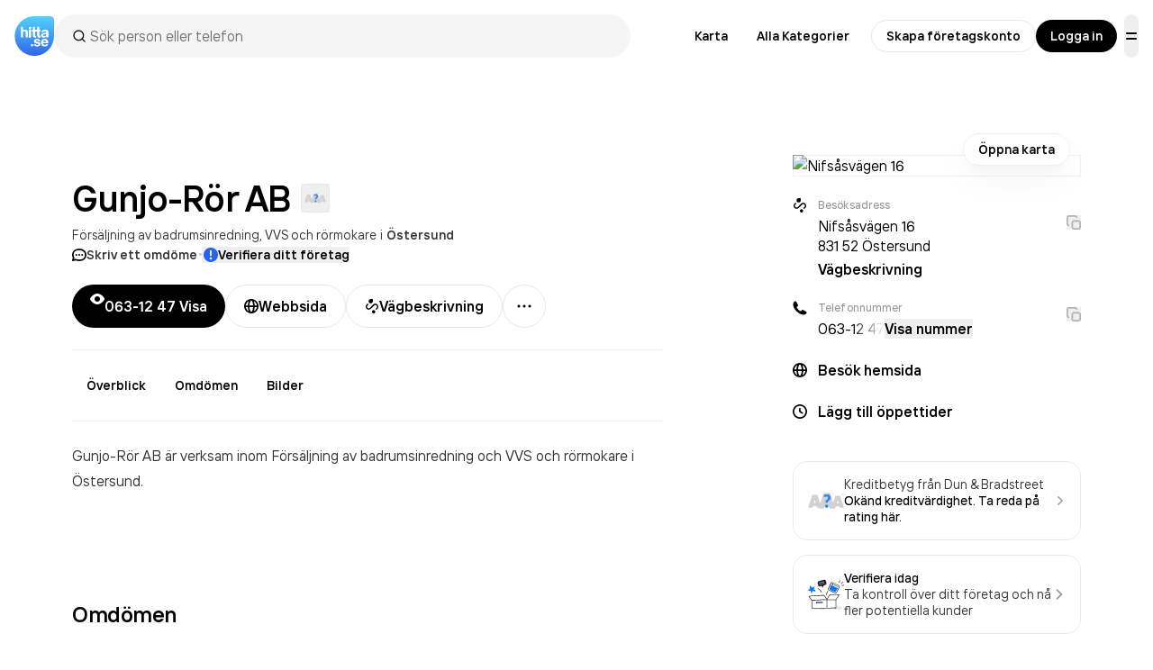

--- FILE ---
content_type: text/html; charset=utf-8
request_url: https://www.google.com/recaptcha/api2/anchor?ar=1&k=6Lfm3bYUAAAAAPoVuCyjoxlL0Vx36y0tEFNOxLJV&co=aHR0cHM6Ly93d3cuaGl0dGEuc2U6NDQz&hl=en&v=WlorfsiGuSC-48iTBOUy9gV8&size=invisible&anchor-ms=20000&execute-ms=30000&cb=rybw51i9tnqv
body_size: 48705
content:
<!DOCTYPE HTML><html dir="ltr" lang="en"><head><meta http-equiv="Content-Type" content="text/html; charset=UTF-8">
<meta http-equiv="X-UA-Compatible" content="IE=edge">
<title>reCAPTCHA</title>
<style type="text/css">
/* cyrillic-ext */
@font-face {
  font-family: 'Roboto';
  font-style: normal;
  font-weight: 400;
  font-stretch: 100%;
  src: url(//fonts.gstatic.com/s/roboto/v48/KFO7CnqEu92Fr1ME7kSn66aGLdTylUAMa3GUBHMdazTgWw.woff2) format('woff2');
  unicode-range: U+0460-052F, U+1C80-1C8A, U+20B4, U+2DE0-2DFF, U+A640-A69F, U+FE2E-FE2F;
}
/* cyrillic */
@font-face {
  font-family: 'Roboto';
  font-style: normal;
  font-weight: 400;
  font-stretch: 100%;
  src: url(//fonts.gstatic.com/s/roboto/v48/KFO7CnqEu92Fr1ME7kSn66aGLdTylUAMa3iUBHMdazTgWw.woff2) format('woff2');
  unicode-range: U+0301, U+0400-045F, U+0490-0491, U+04B0-04B1, U+2116;
}
/* greek-ext */
@font-face {
  font-family: 'Roboto';
  font-style: normal;
  font-weight: 400;
  font-stretch: 100%;
  src: url(//fonts.gstatic.com/s/roboto/v48/KFO7CnqEu92Fr1ME7kSn66aGLdTylUAMa3CUBHMdazTgWw.woff2) format('woff2');
  unicode-range: U+1F00-1FFF;
}
/* greek */
@font-face {
  font-family: 'Roboto';
  font-style: normal;
  font-weight: 400;
  font-stretch: 100%;
  src: url(//fonts.gstatic.com/s/roboto/v48/KFO7CnqEu92Fr1ME7kSn66aGLdTylUAMa3-UBHMdazTgWw.woff2) format('woff2');
  unicode-range: U+0370-0377, U+037A-037F, U+0384-038A, U+038C, U+038E-03A1, U+03A3-03FF;
}
/* math */
@font-face {
  font-family: 'Roboto';
  font-style: normal;
  font-weight: 400;
  font-stretch: 100%;
  src: url(//fonts.gstatic.com/s/roboto/v48/KFO7CnqEu92Fr1ME7kSn66aGLdTylUAMawCUBHMdazTgWw.woff2) format('woff2');
  unicode-range: U+0302-0303, U+0305, U+0307-0308, U+0310, U+0312, U+0315, U+031A, U+0326-0327, U+032C, U+032F-0330, U+0332-0333, U+0338, U+033A, U+0346, U+034D, U+0391-03A1, U+03A3-03A9, U+03B1-03C9, U+03D1, U+03D5-03D6, U+03F0-03F1, U+03F4-03F5, U+2016-2017, U+2034-2038, U+203C, U+2040, U+2043, U+2047, U+2050, U+2057, U+205F, U+2070-2071, U+2074-208E, U+2090-209C, U+20D0-20DC, U+20E1, U+20E5-20EF, U+2100-2112, U+2114-2115, U+2117-2121, U+2123-214F, U+2190, U+2192, U+2194-21AE, U+21B0-21E5, U+21F1-21F2, U+21F4-2211, U+2213-2214, U+2216-22FF, U+2308-230B, U+2310, U+2319, U+231C-2321, U+2336-237A, U+237C, U+2395, U+239B-23B7, U+23D0, U+23DC-23E1, U+2474-2475, U+25AF, U+25B3, U+25B7, U+25BD, U+25C1, U+25CA, U+25CC, U+25FB, U+266D-266F, U+27C0-27FF, U+2900-2AFF, U+2B0E-2B11, U+2B30-2B4C, U+2BFE, U+3030, U+FF5B, U+FF5D, U+1D400-1D7FF, U+1EE00-1EEFF;
}
/* symbols */
@font-face {
  font-family: 'Roboto';
  font-style: normal;
  font-weight: 400;
  font-stretch: 100%;
  src: url(//fonts.gstatic.com/s/roboto/v48/KFO7CnqEu92Fr1ME7kSn66aGLdTylUAMaxKUBHMdazTgWw.woff2) format('woff2');
  unicode-range: U+0001-000C, U+000E-001F, U+007F-009F, U+20DD-20E0, U+20E2-20E4, U+2150-218F, U+2190, U+2192, U+2194-2199, U+21AF, U+21E6-21F0, U+21F3, U+2218-2219, U+2299, U+22C4-22C6, U+2300-243F, U+2440-244A, U+2460-24FF, U+25A0-27BF, U+2800-28FF, U+2921-2922, U+2981, U+29BF, U+29EB, U+2B00-2BFF, U+4DC0-4DFF, U+FFF9-FFFB, U+10140-1018E, U+10190-1019C, U+101A0, U+101D0-101FD, U+102E0-102FB, U+10E60-10E7E, U+1D2C0-1D2D3, U+1D2E0-1D37F, U+1F000-1F0FF, U+1F100-1F1AD, U+1F1E6-1F1FF, U+1F30D-1F30F, U+1F315, U+1F31C, U+1F31E, U+1F320-1F32C, U+1F336, U+1F378, U+1F37D, U+1F382, U+1F393-1F39F, U+1F3A7-1F3A8, U+1F3AC-1F3AF, U+1F3C2, U+1F3C4-1F3C6, U+1F3CA-1F3CE, U+1F3D4-1F3E0, U+1F3ED, U+1F3F1-1F3F3, U+1F3F5-1F3F7, U+1F408, U+1F415, U+1F41F, U+1F426, U+1F43F, U+1F441-1F442, U+1F444, U+1F446-1F449, U+1F44C-1F44E, U+1F453, U+1F46A, U+1F47D, U+1F4A3, U+1F4B0, U+1F4B3, U+1F4B9, U+1F4BB, U+1F4BF, U+1F4C8-1F4CB, U+1F4D6, U+1F4DA, U+1F4DF, U+1F4E3-1F4E6, U+1F4EA-1F4ED, U+1F4F7, U+1F4F9-1F4FB, U+1F4FD-1F4FE, U+1F503, U+1F507-1F50B, U+1F50D, U+1F512-1F513, U+1F53E-1F54A, U+1F54F-1F5FA, U+1F610, U+1F650-1F67F, U+1F687, U+1F68D, U+1F691, U+1F694, U+1F698, U+1F6AD, U+1F6B2, U+1F6B9-1F6BA, U+1F6BC, U+1F6C6-1F6CF, U+1F6D3-1F6D7, U+1F6E0-1F6EA, U+1F6F0-1F6F3, U+1F6F7-1F6FC, U+1F700-1F7FF, U+1F800-1F80B, U+1F810-1F847, U+1F850-1F859, U+1F860-1F887, U+1F890-1F8AD, U+1F8B0-1F8BB, U+1F8C0-1F8C1, U+1F900-1F90B, U+1F93B, U+1F946, U+1F984, U+1F996, U+1F9E9, U+1FA00-1FA6F, U+1FA70-1FA7C, U+1FA80-1FA89, U+1FA8F-1FAC6, U+1FACE-1FADC, U+1FADF-1FAE9, U+1FAF0-1FAF8, U+1FB00-1FBFF;
}
/* vietnamese */
@font-face {
  font-family: 'Roboto';
  font-style: normal;
  font-weight: 400;
  font-stretch: 100%;
  src: url(//fonts.gstatic.com/s/roboto/v48/KFO7CnqEu92Fr1ME7kSn66aGLdTylUAMa3OUBHMdazTgWw.woff2) format('woff2');
  unicode-range: U+0102-0103, U+0110-0111, U+0128-0129, U+0168-0169, U+01A0-01A1, U+01AF-01B0, U+0300-0301, U+0303-0304, U+0308-0309, U+0323, U+0329, U+1EA0-1EF9, U+20AB;
}
/* latin-ext */
@font-face {
  font-family: 'Roboto';
  font-style: normal;
  font-weight: 400;
  font-stretch: 100%;
  src: url(//fonts.gstatic.com/s/roboto/v48/KFO7CnqEu92Fr1ME7kSn66aGLdTylUAMa3KUBHMdazTgWw.woff2) format('woff2');
  unicode-range: U+0100-02BA, U+02BD-02C5, U+02C7-02CC, U+02CE-02D7, U+02DD-02FF, U+0304, U+0308, U+0329, U+1D00-1DBF, U+1E00-1E9F, U+1EF2-1EFF, U+2020, U+20A0-20AB, U+20AD-20C0, U+2113, U+2C60-2C7F, U+A720-A7FF;
}
/* latin */
@font-face {
  font-family: 'Roboto';
  font-style: normal;
  font-weight: 400;
  font-stretch: 100%;
  src: url(//fonts.gstatic.com/s/roboto/v48/KFO7CnqEu92Fr1ME7kSn66aGLdTylUAMa3yUBHMdazQ.woff2) format('woff2');
  unicode-range: U+0000-00FF, U+0131, U+0152-0153, U+02BB-02BC, U+02C6, U+02DA, U+02DC, U+0304, U+0308, U+0329, U+2000-206F, U+20AC, U+2122, U+2191, U+2193, U+2212, U+2215, U+FEFF, U+FFFD;
}
/* cyrillic-ext */
@font-face {
  font-family: 'Roboto';
  font-style: normal;
  font-weight: 500;
  font-stretch: 100%;
  src: url(//fonts.gstatic.com/s/roboto/v48/KFO7CnqEu92Fr1ME7kSn66aGLdTylUAMa3GUBHMdazTgWw.woff2) format('woff2');
  unicode-range: U+0460-052F, U+1C80-1C8A, U+20B4, U+2DE0-2DFF, U+A640-A69F, U+FE2E-FE2F;
}
/* cyrillic */
@font-face {
  font-family: 'Roboto';
  font-style: normal;
  font-weight: 500;
  font-stretch: 100%;
  src: url(//fonts.gstatic.com/s/roboto/v48/KFO7CnqEu92Fr1ME7kSn66aGLdTylUAMa3iUBHMdazTgWw.woff2) format('woff2');
  unicode-range: U+0301, U+0400-045F, U+0490-0491, U+04B0-04B1, U+2116;
}
/* greek-ext */
@font-face {
  font-family: 'Roboto';
  font-style: normal;
  font-weight: 500;
  font-stretch: 100%;
  src: url(//fonts.gstatic.com/s/roboto/v48/KFO7CnqEu92Fr1ME7kSn66aGLdTylUAMa3CUBHMdazTgWw.woff2) format('woff2');
  unicode-range: U+1F00-1FFF;
}
/* greek */
@font-face {
  font-family: 'Roboto';
  font-style: normal;
  font-weight: 500;
  font-stretch: 100%;
  src: url(//fonts.gstatic.com/s/roboto/v48/KFO7CnqEu92Fr1ME7kSn66aGLdTylUAMa3-UBHMdazTgWw.woff2) format('woff2');
  unicode-range: U+0370-0377, U+037A-037F, U+0384-038A, U+038C, U+038E-03A1, U+03A3-03FF;
}
/* math */
@font-face {
  font-family: 'Roboto';
  font-style: normal;
  font-weight: 500;
  font-stretch: 100%;
  src: url(//fonts.gstatic.com/s/roboto/v48/KFO7CnqEu92Fr1ME7kSn66aGLdTylUAMawCUBHMdazTgWw.woff2) format('woff2');
  unicode-range: U+0302-0303, U+0305, U+0307-0308, U+0310, U+0312, U+0315, U+031A, U+0326-0327, U+032C, U+032F-0330, U+0332-0333, U+0338, U+033A, U+0346, U+034D, U+0391-03A1, U+03A3-03A9, U+03B1-03C9, U+03D1, U+03D5-03D6, U+03F0-03F1, U+03F4-03F5, U+2016-2017, U+2034-2038, U+203C, U+2040, U+2043, U+2047, U+2050, U+2057, U+205F, U+2070-2071, U+2074-208E, U+2090-209C, U+20D0-20DC, U+20E1, U+20E5-20EF, U+2100-2112, U+2114-2115, U+2117-2121, U+2123-214F, U+2190, U+2192, U+2194-21AE, U+21B0-21E5, U+21F1-21F2, U+21F4-2211, U+2213-2214, U+2216-22FF, U+2308-230B, U+2310, U+2319, U+231C-2321, U+2336-237A, U+237C, U+2395, U+239B-23B7, U+23D0, U+23DC-23E1, U+2474-2475, U+25AF, U+25B3, U+25B7, U+25BD, U+25C1, U+25CA, U+25CC, U+25FB, U+266D-266F, U+27C0-27FF, U+2900-2AFF, U+2B0E-2B11, U+2B30-2B4C, U+2BFE, U+3030, U+FF5B, U+FF5D, U+1D400-1D7FF, U+1EE00-1EEFF;
}
/* symbols */
@font-face {
  font-family: 'Roboto';
  font-style: normal;
  font-weight: 500;
  font-stretch: 100%;
  src: url(//fonts.gstatic.com/s/roboto/v48/KFO7CnqEu92Fr1ME7kSn66aGLdTylUAMaxKUBHMdazTgWw.woff2) format('woff2');
  unicode-range: U+0001-000C, U+000E-001F, U+007F-009F, U+20DD-20E0, U+20E2-20E4, U+2150-218F, U+2190, U+2192, U+2194-2199, U+21AF, U+21E6-21F0, U+21F3, U+2218-2219, U+2299, U+22C4-22C6, U+2300-243F, U+2440-244A, U+2460-24FF, U+25A0-27BF, U+2800-28FF, U+2921-2922, U+2981, U+29BF, U+29EB, U+2B00-2BFF, U+4DC0-4DFF, U+FFF9-FFFB, U+10140-1018E, U+10190-1019C, U+101A0, U+101D0-101FD, U+102E0-102FB, U+10E60-10E7E, U+1D2C0-1D2D3, U+1D2E0-1D37F, U+1F000-1F0FF, U+1F100-1F1AD, U+1F1E6-1F1FF, U+1F30D-1F30F, U+1F315, U+1F31C, U+1F31E, U+1F320-1F32C, U+1F336, U+1F378, U+1F37D, U+1F382, U+1F393-1F39F, U+1F3A7-1F3A8, U+1F3AC-1F3AF, U+1F3C2, U+1F3C4-1F3C6, U+1F3CA-1F3CE, U+1F3D4-1F3E0, U+1F3ED, U+1F3F1-1F3F3, U+1F3F5-1F3F7, U+1F408, U+1F415, U+1F41F, U+1F426, U+1F43F, U+1F441-1F442, U+1F444, U+1F446-1F449, U+1F44C-1F44E, U+1F453, U+1F46A, U+1F47D, U+1F4A3, U+1F4B0, U+1F4B3, U+1F4B9, U+1F4BB, U+1F4BF, U+1F4C8-1F4CB, U+1F4D6, U+1F4DA, U+1F4DF, U+1F4E3-1F4E6, U+1F4EA-1F4ED, U+1F4F7, U+1F4F9-1F4FB, U+1F4FD-1F4FE, U+1F503, U+1F507-1F50B, U+1F50D, U+1F512-1F513, U+1F53E-1F54A, U+1F54F-1F5FA, U+1F610, U+1F650-1F67F, U+1F687, U+1F68D, U+1F691, U+1F694, U+1F698, U+1F6AD, U+1F6B2, U+1F6B9-1F6BA, U+1F6BC, U+1F6C6-1F6CF, U+1F6D3-1F6D7, U+1F6E0-1F6EA, U+1F6F0-1F6F3, U+1F6F7-1F6FC, U+1F700-1F7FF, U+1F800-1F80B, U+1F810-1F847, U+1F850-1F859, U+1F860-1F887, U+1F890-1F8AD, U+1F8B0-1F8BB, U+1F8C0-1F8C1, U+1F900-1F90B, U+1F93B, U+1F946, U+1F984, U+1F996, U+1F9E9, U+1FA00-1FA6F, U+1FA70-1FA7C, U+1FA80-1FA89, U+1FA8F-1FAC6, U+1FACE-1FADC, U+1FADF-1FAE9, U+1FAF0-1FAF8, U+1FB00-1FBFF;
}
/* vietnamese */
@font-face {
  font-family: 'Roboto';
  font-style: normal;
  font-weight: 500;
  font-stretch: 100%;
  src: url(//fonts.gstatic.com/s/roboto/v48/KFO7CnqEu92Fr1ME7kSn66aGLdTylUAMa3OUBHMdazTgWw.woff2) format('woff2');
  unicode-range: U+0102-0103, U+0110-0111, U+0128-0129, U+0168-0169, U+01A0-01A1, U+01AF-01B0, U+0300-0301, U+0303-0304, U+0308-0309, U+0323, U+0329, U+1EA0-1EF9, U+20AB;
}
/* latin-ext */
@font-face {
  font-family: 'Roboto';
  font-style: normal;
  font-weight: 500;
  font-stretch: 100%;
  src: url(//fonts.gstatic.com/s/roboto/v48/KFO7CnqEu92Fr1ME7kSn66aGLdTylUAMa3KUBHMdazTgWw.woff2) format('woff2');
  unicode-range: U+0100-02BA, U+02BD-02C5, U+02C7-02CC, U+02CE-02D7, U+02DD-02FF, U+0304, U+0308, U+0329, U+1D00-1DBF, U+1E00-1E9F, U+1EF2-1EFF, U+2020, U+20A0-20AB, U+20AD-20C0, U+2113, U+2C60-2C7F, U+A720-A7FF;
}
/* latin */
@font-face {
  font-family: 'Roboto';
  font-style: normal;
  font-weight: 500;
  font-stretch: 100%;
  src: url(//fonts.gstatic.com/s/roboto/v48/KFO7CnqEu92Fr1ME7kSn66aGLdTylUAMa3yUBHMdazQ.woff2) format('woff2');
  unicode-range: U+0000-00FF, U+0131, U+0152-0153, U+02BB-02BC, U+02C6, U+02DA, U+02DC, U+0304, U+0308, U+0329, U+2000-206F, U+20AC, U+2122, U+2191, U+2193, U+2212, U+2215, U+FEFF, U+FFFD;
}
/* cyrillic-ext */
@font-face {
  font-family: 'Roboto';
  font-style: normal;
  font-weight: 900;
  font-stretch: 100%;
  src: url(//fonts.gstatic.com/s/roboto/v48/KFO7CnqEu92Fr1ME7kSn66aGLdTylUAMa3GUBHMdazTgWw.woff2) format('woff2');
  unicode-range: U+0460-052F, U+1C80-1C8A, U+20B4, U+2DE0-2DFF, U+A640-A69F, U+FE2E-FE2F;
}
/* cyrillic */
@font-face {
  font-family: 'Roboto';
  font-style: normal;
  font-weight: 900;
  font-stretch: 100%;
  src: url(//fonts.gstatic.com/s/roboto/v48/KFO7CnqEu92Fr1ME7kSn66aGLdTylUAMa3iUBHMdazTgWw.woff2) format('woff2');
  unicode-range: U+0301, U+0400-045F, U+0490-0491, U+04B0-04B1, U+2116;
}
/* greek-ext */
@font-face {
  font-family: 'Roboto';
  font-style: normal;
  font-weight: 900;
  font-stretch: 100%;
  src: url(//fonts.gstatic.com/s/roboto/v48/KFO7CnqEu92Fr1ME7kSn66aGLdTylUAMa3CUBHMdazTgWw.woff2) format('woff2');
  unicode-range: U+1F00-1FFF;
}
/* greek */
@font-face {
  font-family: 'Roboto';
  font-style: normal;
  font-weight: 900;
  font-stretch: 100%;
  src: url(//fonts.gstatic.com/s/roboto/v48/KFO7CnqEu92Fr1ME7kSn66aGLdTylUAMa3-UBHMdazTgWw.woff2) format('woff2');
  unicode-range: U+0370-0377, U+037A-037F, U+0384-038A, U+038C, U+038E-03A1, U+03A3-03FF;
}
/* math */
@font-face {
  font-family: 'Roboto';
  font-style: normal;
  font-weight: 900;
  font-stretch: 100%;
  src: url(//fonts.gstatic.com/s/roboto/v48/KFO7CnqEu92Fr1ME7kSn66aGLdTylUAMawCUBHMdazTgWw.woff2) format('woff2');
  unicode-range: U+0302-0303, U+0305, U+0307-0308, U+0310, U+0312, U+0315, U+031A, U+0326-0327, U+032C, U+032F-0330, U+0332-0333, U+0338, U+033A, U+0346, U+034D, U+0391-03A1, U+03A3-03A9, U+03B1-03C9, U+03D1, U+03D5-03D6, U+03F0-03F1, U+03F4-03F5, U+2016-2017, U+2034-2038, U+203C, U+2040, U+2043, U+2047, U+2050, U+2057, U+205F, U+2070-2071, U+2074-208E, U+2090-209C, U+20D0-20DC, U+20E1, U+20E5-20EF, U+2100-2112, U+2114-2115, U+2117-2121, U+2123-214F, U+2190, U+2192, U+2194-21AE, U+21B0-21E5, U+21F1-21F2, U+21F4-2211, U+2213-2214, U+2216-22FF, U+2308-230B, U+2310, U+2319, U+231C-2321, U+2336-237A, U+237C, U+2395, U+239B-23B7, U+23D0, U+23DC-23E1, U+2474-2475, U+25AF, U+25B3, U+25B7, U+25BD, U+25C1, U+25CA, U+25CC, U+25FB, U+266D-266F, U+27C0-27FF, U+2900-2AFF, U+2B0E-2B11, U+2B30-2B4C, U+2BFE, U+3030, U+FF5B, U+FF5D, U+1D400-1D7FF, U+1EE00-1EEFF;
}
/* symbols */
@font-face {
  font-family: 'Roboto';
  font-style: normal;
  font-weight: 900;
  font-stretch: 100%;
  src: url(//fonts.gstatic.com/s/roboto/v48/KFO7CnqEu92Fr1ME7kSn66aGLdTylUAMaxKUBHMdazTgWw.woff2) format('woff2');
  unicode-range: U+0001-000C, U+000E-001F, U+007F-009F, U+20DD-20E0, U+20E2-20E4, U+2150-218F, U+2190, U+2192, U+2194-2199, U+21AF, U+21E6-21F0, U+21F3, U+2218-2219, U+2299, U+22C4-22C6, U+2300-243F, U+2440-244A, U+2460-24FF, U+25A0-27BF, U+2800-28FF, U+2921-2922, U+2981, U+29BF, U+29EB, U+2B00-2BFF, U+4DC0-4DFF, U+FFF9-FFFB, U+10140-1018E, U+10190-1019C, U+101A0, U+101D0-101FD, U+102E0-102FB, U+10E60-10E7E, U+1D2C0-1D2D3, U+1D2E0-1D37F, U+1F000-1F0FF, U+1F100-1F1AD, U+1F1E6-1F1FF, U+1F30D-1F30F, U+1F315, U+1F31C, U+1F31E, U+1F320-1F32C, U+1F336, U+1F378, U+1F37D, U+1F382, U+1F393-1F39F, U+1F3A7-1F3A8, U+1F3AC-1F3AF, U+1F3C2, U+1F3C4-1F3C6, U+1F3CA-1F3CE, U+1F3D4-1F3E0, U+1F3ED, U+1F3F1-1F3F3, U+1F3F5-1F3F7, U+1F408, U+1F415, U+1F41F, U+1F426, U+1F43F, U+1F441-1F442, U+1F444, U+1F446-1F449, U+1F44C-1F44E, U+1F453, U+1F46A, U+1F47D, U+1F4A3, U+1F4B0, U+1F4B3, U+1F4B9, U+1F4BB, U+1F4BF, U+1F4C8-1F4CB, U+1F4D6, U+1F4DA, U+1F4DF, U+1F4E3-1F4E6, U+1F4EA-1F4ED, U+1F4F7, U+1F4F9-1F4FB, U+1F4FD-1F4FE, U+1F503, U+1F507-1F50B, U+1F50D, U+1F512-1F513, U+1F53E-1F54A, U+1F54F-1F5FA, U+1F610, U+1F650-1F67F, U+1F687, U+1F68D, U+1F691, U+1F694, U+1F698, U+1F6AD, U+1F6B2, U+1F6B9-1F6BA, U+1F6BC, U+1F6C6-1F6CF, U+1F6D3-1F6D7, U+1F6E0-1F6EA, U+1F6F0-1F6F3, U+1F6F7-1F6FC, U+1F700-1F7FF, U+1F800-1F80B, U+1F810-1F847, U+1F850-1F859, U+1F860-1F887, U+1F890-1F8AD, U+1F8B0-1F8BB, U+1F8C0-1F8C1, U+1F900-1F90B, U+1F93B, U+1F946, U+1F984, U+1F996, U+1F9E9, U+1FA00-1FA6F, U+1FA70-1FA7C, U+1FA80-1FA89, U+1FA8F-1FAC6, U+1FACE-1FADC, U+1FADF-1FAE9, U+1FAF0-1FAF8, U+1FB00-1FBFF;
}
/* vietnamese */
@font-face {
  font-family: 'Roboto';
  font-style: normal;
  font-weight: 900;
  font-stretch: 100%;
  src: url(//fonts.gstatic.com/s/roboto/v48/KFO7CnqEu92Fr1ME7kSn66aGLdTylUAMa3OUBHMdazTgWw.woff2) format('woff2');
  unicode-range: U+0102-0103, U+0110-0111, U+0128-0129, U+0168-0169, U+01A0-01A1, U+01AF-01B0, U+0300-0301, U+0303-0304, U+0308-0309, U+0323, U+0329, U+1EA0-1EF9, U+20AB;
}
/* latin-ext */
@font-face {
  font-family: 'Roboto';
  font-style: normal;
  font-weight: 900;
  font-stretch: 100%;
  src: url(//fonts.gstatic.com/s/roboto/v48/KFO7CnqEu92Fr1ME7kSn66aGLdTylUAMa3KUBHMdazTgWw.woff2) format('woff2');
  unicode-range: U+0100-02BA, U+02BD-02C5, U+02C7-02CC, U+02CE-02D7, U+02DD-02FF, U+0304, U+0308, U+0329, U+1D00-1DBF, U+1E00-1E9F, U+1EF2-1EFF, U+2020, U+20A0-20AB, U+20AD-20C0, U+2113, U+2C60-2C7F, U+A720-A7FF;
}
/* latin */
@font-face {
  font-family: 'Roboto';
  font-style: normal;
  font-weight: 900;
  font-stretch: 100%;
  src: url(//fonts.gstatic.com/s/roboto/v48/KFO7CnqEu92Fr1ME7kSn66aGLdTylUAMa3yUBHMdazQ.woff2) format('woff2');
  unicode-range: U+0000-00FF, U+0131, U+0152-0153, U+02BB-02BC, U+02C6, U+02DA, U+02DC, U+0304, U+0308, U+0329, U+2000-206F, U+20AC, U+2122, U+2191, U+2193, U+2212, U+2215, U+FEFF, U+FFFD;
}

</style>
<link rel="stylesheet" type="text/css" href="https://www.gstatic.com/recaptcha/releases/WlorfsiGuSC-48iTBOUy9gV8/styles__ltr.css">
<script nonce="TIvFTf6A-5KtVrDlaUbECw" type="text/javascript">window['__recaptcha_api'] = 'https://www.google.com/recaptcha/api2/';</script>
<script type="text/javascript" src="https://www.gstatic.com/recaptcha/releases/WlorfsiGuSC-48iTBOUy9gV8/recaptcha__en.js" nonce="TIvFTf6A-5KtVrDlaUbECw">
      
    </script></head>
<body><div id="rc-anchor-alert" class="rc-anchor-alert"></div>
<input type="hidden" id="recaptcha-token" value="[base64]">
<script type="text/javascript" nonce="TIvFTf6A-5KtVrDlaUbECw">
      recaptcha.anchor.Main.init("[\x22ainput\x22,[\x22bgdata\x22,\x22\x22,\[base64]/[base64]/[base64]/bmV3IHJbeF0oY1swXSk6RT09Mj9uZXcgclt4XShjWzBdLGNbMV0pOkU9PTM/bmV3IHJbeF0oY1swXSxjWzFdLGNbMl0pOkU9PTQ/[base64]/[base64]/[base64]/[base64]/[base64]/[base64]/[base64]/[base64]\x22,\[base64]\x22,\[base64]/OHnDni5qw5wEAjJdSU3Cs8Kvwq7DqsONYCJTwpzCtkMESsOtEDZKw59+wrLCgV7CtXrDr1zCssOVwoUUw7lywpXCkMOrY8O8ZDTCm8K2wrYPw7lIw6dbw5xfw5Qkwrtuw4QtEmZHw6kuFXUaYRvCsWo/w4vDicK3w63CnMKARMO8IsOuw6NHwrx9e2bCoyYbPnQfwobDmzEDw6zDpsKJw7w+ejFFwp7Ck8K9Un/CvMK0GcK3Hx7DsmclNS7DjcOSQV9wacKjLGPDosKrNMKDXSfDrGYkw63DmcOrOMOnwo7DhADCiMK0Rm/[base64]/Dp1DDgcOCw5bDocOFwrFaGcOHLhtdeF8ENhnCnmHClzHCmWLDhWAKI8K4AMKRwpDChQPDrUHDicKDSjjDosK1LcOJwpTDmsKwd8O3DcKmw4ghIUkcw6PDinfCh8KRw6DCnznCkmbDhRVGw7HCu8OFwrQJdMKpw7nCrTvDv8OXLgjDkcOrwqQseAdBHcKdF1Nuw5N/[base64]/[base64]/[base64]/wq1lJ0wEwqU1AsO2csKRwofDjGnCt8K8woTDmMOQwp5iaTHCjmVswqUuPMOHwonClnR6I0zChsK8ecOAIwQzw6LCkEjChWMbwqIGw5zCo8OfRRlfIndbdsKEVsO9Z8OCw5jCr8Otw4kTwpMwbUDDhMOweTFDw7jCtcOUSCR2XsO6Vi/CkzQuw6hZMsOAwqsGw6RMYUpkDhpgw7EKK8KbwqjDqSFPcTbCg8K8QUnCu8OMw7lkJwhJFlfCiULCrMKMw4/Dp8ORC8Kxw6Q1w7/CmcK7JsOMVsOCJ0diw5dpKcKDwp5gw4PDjHPClMKafcK3wrrCnyLDkHHCpMOFTENSwqA+VD7DsH7DqgLDo8KYDTUpwrfDvVHDt8O/[base64]/[base64]/CtRvCmEFwdhHChcKQw4tsUmfCmkPDiMKpVmzDmAQqEx7DsAzDm8OuwpgbXTdZKMOIw4nDuUlxwq/[base64]/[base64]/[base64]/DuEQeATvChDR2wrofw6zCsBPCvQxEwpTCisKcwpUAwqzDrjU7DsOFKEszwq1oQsKdfyvCh8KbYw7Ds3gxwo5EXcKZKsO2w6tlbcKmcirDgRB1wr4Pwr9SciVCfsKSQ8K8wrdjVMKFRcOlSHcKwqvDkz7DtMKQwotWEWUcXBIaw6LDi8OAw4rCmsOKZW/DvElNU8KUw6olfsOAw7HCiTwCw5jCjMKgMCB9wqs4c8OYBsKfwoRyA1DDkUJDb8OSLFTCmsOrJMKhQX3DtGrDs8OKWzxUw79nwo/[base64]/DRA1wqcuwqAwwprDgMKwwpNLw7R8w4jDhRJWUsKZw4bCksKPw77DngrChsK0Ekokw5IGNMKdw5xeL07Cs2HCuwsww6TDmHvDmGjCsMKoesO6wodEwpTCtV/[base64]/DlRFfZsKrP8KUwqnCoMKjOU/CnjBfw7TDocKBwqrDh8Kswqwjw5sjwrXDkMOTwrTDucKrB8OvbhTDjMKxI8KnfmDDk8KSPl/CpMOFaEzCsMO2esKiSMOowo8jw5ZNw6BtwrPDm2rDh8OlcMOvwq/CvgHCnx8UOCPCj3MoUUjDognCsEnDgzPDhcKGw4xvw4fDl8OnwoYzw4MIXG8mwpMoEcOSecOpJcKYwpADw7c2w5rCvDnDkcKCeMKOw7DCh8Odw4Egan/[base64]/DozHDnFFzwo3CvV7DnmhiwpoFwoHCjBjDr8Klw6IfB1UHH8ONw47CqcKTw4zClcOBwoPClkkdWMOcw55/w4vDk8KULm58wq3Dq3MtecKFw6/CusOIe8Klwq8zI8OAD8KtNTNdw5ImBMOZw7LDiiTCg8OjaTwtTjIQw73CgQx9wq7DtUd6dsKSwpZVbsOlw4XDpFfDuMKbwoHDsU8jBnLDrsKgF13DhU53JjfDnsOawqrDhcO1woHCjR/[base64]/CngrCisKJZE/Dv8O0wqRZFgvCpMKCDsO1B8KVw5/CrMKmRjPCj0zCpMKjw7YjwohLw655YmsYIAVUwrDCkjjDkj5lQhJsw5VpXTQ4T8OvFiBkw7QkTQIWwrdyKcKxYMOZZifDgzzDj8K3w6nCqk/CmcOSYDECPzrCtMKHw4DCscK9fcOJfMKNw4jDuFbDhsK/A1bClsKlAMOzw7jDscOoWCXCmnrCpGDDtcOdRMOyd8OQXcOJwrgrFMK3wpjCgMO2QwjCnDQDwozCk1Inwr1aw4zDusKZw60xNMOewqTDmlDDllDDmMKQDh57PcOZwoHDqMK+NWlPwojCp8ODwoYiH8Kuw67CuXh1w67CnS8QwqzDixYrwqxxO8K1wqgCw6U2V8O/SU3CiQRrccK+wq7Cr8OWwqvCj8Orw4E9ER/CjMKMwrHCgToXcsO+w5A9fsO9w6AWa8Ojw6HChyhiw5IywoLCrWUaecOMwrjCsMOaE8Krw4HDn8KeK8KpwpjCmQoOX1UvDXXCvcKlw4FdHsOCVxNaw6TDm3TDnTPCpFQXQsOEw5ERZ8Ovwq0Jw4/DgMOLG1rCucK8d23Cl3/[base64]/CrcOTGRLDkQnCrAUTJBnCsMOiw6hmZh8Jw4jComgCwqLChcKqc8OTwrQjw5Buwppsw49ywpTDn0nCpWrDjg3DuynCvApRHcOfFcKRXkTDrT/[base64]/GGw0wqBawq4JSsKSw7NgeSDCjMK4w6vCp8KccMKGRMKEw6rCjcOkwprDkjrCgMORw5TDksOqBXUUwrXCqcOswqrDjyd/w5HDv8Kaw57Dig0Ww6JYAMKzXzDChMK4w54EZ8O9JETDiGx/KGxcY8OOw7RMKVzDr1HDgBZmMQ5vDzvDrsOWwq7ChyrChjkkRCtfwph/S2Iew7DDgMKHw7gbw607w6rCicOmwpUgwphAwp7DikjDqSLDkcKuwpHDiAfCoV/DmMOkwr0swrhHwoZqB8OJwpTCsHUAX8Kww6A7aMO7HsOIMcKXWFIsKcKPAsOrUX8ceHZPw5JKw4bDoXgkbcKTIFgtwrhdYn/CqhrDqsOXwpAiwqfCksK3woHDuF/DvUUjw4AMUMOuw45tw6rDmcOnPcKSw7zCsR4Ew6oIGsKyw6pkSCQUw7bDuMK3X8Omw6AnGCnCgsOkaMOpwofCicONw45SCsOjwobCuMKtVcK7BizDpcOXwovCvD7DjzrCrsK5woXCnsObV8KewrnDmMOIflXCnX/Dsw3DtMOowqduwp3DjjYAwoNQwqh8FsKfwozChibDlcKtBcKiGj0BEsK+XyXCh8OPHxFsLMK5AMKlw5Rgwr/Ckwt+MsKCwrRwTifDoMKtw5bDmcK/wpxYw6XCmU4UWMKtw7tCVhDDksK4bMKlwrzDnsOjT8KNTcK+wq1Wb2gtw5PDiioGbMONw7/[base64]/HsOMwrAOwptYw4FIElXDmF9rDFRGWXvDhi7DmMO2woN4wp/ChMKXacKww7ASwo/[base64]/QsKTJCcBEsOJWMOPIhbDjyoLXMOmwq7DrsKvwqPClXNfw6sNwrd8woF/[base64]/KsKXw5wXwoU4QmdMC014Aj/CtMOxPUNQwrnDscO3N8KGG1TDmx/ClBQBFAXDp8KYecKcUMOcwqvDvkDDkjRdw5jDsAvCpcKUwoUBfcOzw5l3wqERwp/DoMO2w6jDi8KiJsOhKQMQGcKKOEsFZcOmw5LDvxrCrsO/wpXCuMO6DjjClhATZ8OmFwHClMO5GMOlS3nCp8O0WsKFIsKuw6HCv1gtw7powpPCi8O6w49AYlrCgcOowqkgTjNAw5luNsKzPFfDlMONR3RZw6/CmFMcGMOLW2nDs8Ocw7PCmyPCjFXCssOXw6fCvVYrRcKrWErCimrCmsKEw5R0w7PDjMOcwrcVMHLDhwA4w7wBCMOTNXlZf8Kewol0GsOawpHDvMO+MX3CmsKDw6/Coj7DrcK1w5nDv8KYwr4pwql0Gh9Tw6fCpwxNdcK+w7jDisOvRsO5w4/Ds8KnwopuaH1nHMKDEMKYw4c/JMOVIsOrL8Orw6fDmHfCqlHDn8K9wprCmcKkwqNQbsOYwo/DjggkO2rCtS4/[base64]/w60gRhnCkDIoKsOvXcK+VMOSPsOuYsOIw55GBjbDtsKxdMKJdwNSJ8Kiw44uw6XCgcKQwrc1w5bDscOuw4jDl0tpcRNicRhDKgvDn8OOw7rCs8OtSih9FijDk8OFPDoOw4Jxfz9ew6oMDihwEMOawr3CqFJuVMOOU8KGZsK4w7sGw4/[base64]/Dn8OCfsK2U8K8b8Ozai/[base64]/dMK4bX4gwrkHPwQQdMOBZjoCSMOXBsOMw7DDk8KvcjnCksOhYSVGdnxEwq/CshzCkgfDumYtNMOzQCHCu3hLe8K9GMO0F8OJw6HDusKfcTIJw6rDk8KXw4ssAwl5djLCkDBFwqPCm8OaWSHCgEVZSjHDkU7CncKwPzE/[base64]/CoUfDmVUvw53Dh3kew6hOcGpxw7fCuTDDlsK/UDgIOhXDvEPClcO3LHrCusKiw7hiLjQ5wp4nSMK2S8KnwqJsw4gQF8K3K8KZw4pGwpXDsRTCt8KGwq1yV8Kqw7NUPmjCgm1cFsOXT8OUJMO1c8KUZ0TDgSbDqVTDqH/DihTDnsOnw5xRwqYHwqrCi8Oaw4LCoG05w4w6MsKGwrHCjsK2wovDmD87cMKYYcK0w6Y/[base64]/PsKESBXDlj/CsEfDtsKqScKDw7xRdxUowp49eH06SsO8ejwRwrnCth57w6MwUMOWMnA2UMO0wqbDv8OQwr3CncOLZMOVw40kHMK9wozDmsOlwrrDt38jYQTDsGspwrDCuUPDk211wog/bcOEwoXDlMKdw4/CocKKVlnDqiRiw5fDu8OQdsOywqgQw5zDuW/DuzHDu3HChHJFcMO2FRzDjzEyw6fDvjphwqhuw4htKk3DhsOeNMKxa8KRSMO7asKyVsO/c3NUDMKCCMO1YRwTw73ChDXDlW7DmTzDlkbDn0Y7w4gIHsKPa0Ezw4LDuyheV0zClldvwrPDjFXCkcKXw6zCrxtRw7XCl11JwqXDu8KzwonDqMKuDGfCuMKGNBorwpQswolhwpjDkBPCkC3DjFlofMK/w4orU8KKwrQIbFbCgsOqFwVABsKtw77DgF7CnwcQNnFZwo7ClMOHZcKEw6BDwoMcwrobw75uVsKZw6rDkcO/KnzDicOtwqfCisOUGnbCmMKwwozCg2TDt2PDpsOdRyMmRcK3w4xGw5DCs2TDn8OHFcKVaQLDnlbDo8KwG8OgD0oTw4g1bMOsw48GVsOZBi18wpzCj8Ohw6Fbwrs7annDnWg9wozDrMKwwoLDn8KzwoRzHxHCtMKvbVYKwpXDg8ODI2wNL8Otw4vCmw/DjcOef2UMwqrCosKLEMOGakTCqcOzw6HDssK/w4rCoUZ3w6N0cAtWw5lpflUoO3LDlsKvB1XCt2/Co3jDicOZJBTCgsK8Ej3Cm23Cq2xDLsOjwqLCt0bDuXsXJG3Dpk/DjsKEwpsZClsIaMKRTcKIwovCmMOKJArDjyzDmcOiB8OYwrvDusKiU2fDvEXDhxlSwqLCqMOyHMOSYjVjX2PCvMKmMcOqF8KZSVnCscKNJMKRWirDkQ/DtsO9AsKQw6xowqvCv8ONw7HDsDhOJWrDr2hqwrvCvMKCMsKiwqTDpkvDpsK6wofDpcKfC3zDlcOGDk8Zw5cXGCHCn8Ovw43CtsOmGU4iw5E1w7jCnkdAwpltbVzCrH86w6/[base64]/DqMOEeMKWPWgbfEPCvMKNc1pCCcKZwrZoeMOJw7nCjSlnb8KuZMOgw57DrUXCv8O3w5Y8HsOrw7TDqRdwwo3CscObwqY3AS1VdcOELgHCkk99wqMmw6/CkxPChB/DgsO4w4UWwpHDu2rClcKLw5nCswjDvsK4csOcw7QNZFLCocKdTD10wotpw5LCoMKHw6LDuMOWcsKywodUUTzDg8OOCsKPS8OPW8OrwonCoi3CusK7w6jCqFZ7FmwFw6FFFwfClsO2FFtoF1VGw65Fw5rDjsO/NjfCssKpCV7DnMOww7XCqWPDusK4RsKNUsKMwolIw5cYw4HDm3jCumXCtMOVw5xpWzJEA8K2w5/Du37DjMOxJyPDkyZtwoDCtsKawpEewoDDtcO9wovCiU/DpWg+DDzChwh+UsKrd8KAw7YOAsKmcMOBJRA7w5/[base64]/[base64]/CjUtNPMObw74aDVpiUGQTTFUzWMOUwp9VbzfDoE/[base64]/CicKzZsO9XcOrJHTCqMKNZsOeesKnOcOHw43DjHTDoX8BTsO9wrHCqj/Dizk2wo/DmMOhw7DClMKyLEbCt8KbwqMGw7rCv8OWw4DDlG/CjcKCwrLDjEHCssK1w53CoHnDosK5RCvChsKswo/DglvDlCXDpSYewrRILsOVKMONwoTCqhrCgcOHw71WB8KUwqPCq8Keb3cowqLDukPCtsKOwohQwrYVEcKXL8KaLMO6TQUZwqBVC8Kawq/CoCrCskJpwpHCjMKaLMK2w48cRsKtUmIQwrVZw485RMKvF8KpdMOaYjNMwpPCrsOFBGIqYmtkFkBMS2nCl3Y4FcKAS8OPw6PCrsKCSBswWsOvIH99ZcK2wr/DmDRLwo9OeT7Cu1VadmDDicOyw7rDocKoJQTDn2wHPzDCvFTDucKFFHDCjWgrwoPCjsOnw5XDpCXCqlJxw57DtcOhwptgwqLCpcOfYcKZLMKNwpjDjMOPTBNsPWTDmsKNLcORwpJXOsK1J0jCpsKuLcKKFDzDs3/Cn8Oaw4/CuG/CvcKuEsOnw7DCrSdKJDHCrXA3wp/[base64]/DomrDtMK3w6psw7XCtGrCgGLCp8O9W8Obw5I6XMOxw57DkMO1w4tdwrTDhU7CtxxJQDx3NygAb8OtVGfCkQLDicOVwrrDo8Oww6Bpw4TCoRQuwoJywr/DjsK8VhslOMKwfcODfMOOw6LDj8O6w43DiljDpgMmRsOiKMOlTMK4MMKsw4rDm3lPwq3CjVg6w5MMwrxZw4TCm8K+w6TCnWzCrFLDq8OgNDbClH/Cn8ONDSB7w6lGw5DDvcOLw519Hz7CocOBK1dlMUA/I8Obw6VVwqhAFyl8w4d3woTDvsO1w53ClcOHw6pENsOaw6RDwrLDv8OCwrEmG8OLcHHDs8OiwrAaMcKHw5XDmcORN8KDwr1vw5R3wqtnw4XDg8OZw79+w4vCiUzCikY/[base64]/[base64]/SxnDtFbCjGrDpsOhw43DlAjCvDHDs8O1wqUhw6luwrskwrTCh8KiwrbDpmJYw7BWe3PDgcO3wrhAc0Ute0hmTETDmsKEVCADICVOfsO8DcORDsKXVzrChMOYHw3Do8KOI8K4w6DDtB95FiUbwqc+XsOqwrLCjwBAJ8KMTQTDgMOgwqJdw7IbK8KJFU/[base64]/CijPCvsOJfSRDworDgTABR1sgVR8lWTDDhyRvw7Vrw61PDcK2w45qVMOhXMKvwqB0w4htVw57wrLDqB05wpUuKMOrw6AWwp/DtVHCuw8keMOVw5xUwp5uUMKlwqrDrCnDkBPDsMKJw6DDkUFPWy9nwqrDqBEzw57CtyzCrk/[base64]/[base64]/CtXfDiMOYJcO/wosGwpvCvMO1wrnDssKpasO3w5nCt04zcMOZw5zCv8OaMwjDoRMmB8KZKGJww4bDk8OOXW/CunQiDMO6wqJwPyBseVrDpcK0w7cEXsOIB0bCng/DlsKSw4V/wqwvwr/DolPCtRA5wqXCvMKwwqVHLMKpU8OuPDPCqMKBHVsXwrdQHn8Vd2PCqsKQwqohdHJaT8Kqwq7DkA3DlMKHwr9Sw5dfwpnDmcKNBWcyZ8O0KjLCrC3DkcOUw60FP0HCucOAFTTCt8Oyw6s7wrYuwrZ4OS7CrcORG8OOQcKkfC1pwpbCtwtKDQ/DglRad8KINThMwp7CosOsF0nDp8K+NcOYw4HCpsOibsOmwpQ/[base64]/DgTbDuVzCpyDDl8Obwo9lw4xoRsK/wrNCDgkpd8KiAGJwAcKIwohLw7vCjAPDl3/DinfCkMKJwp/DuTnDqsOiwqbCj1XDv8OfwoPDmHwjwpJ3w4VFwpQxdFZWAsKuw4dwwrLDgcOqw6zDicOqYh/Cq8KXPRM6ccKpbcOifMKRw7V+CsKiwrsWAR/DlsKKwpbCvjJwwpbDgHPDnCTDs20MLWxrwpzCqVbCgMOaVsOkwoggI8KkLsOLwpvCtWNYZU4ZBcKmw78twoNGwrt9w47DvBDCosOKw4gQw4vDmmA/w5U8UsOlO1vCgMOpw5/Diy/DpcK6wrrClxx/[base64]/DsMKzw6AywrHCgR0xBiAVwofCqyY7EBYuHB/CsMOUw5A3wpAjw4M3CMKRf8OmwoQ7w5AHUH7DtcO9w5VEw6bCuiAywpgBbcK4w5vDm8OVZMK+LVTDocKSw4vDqidhVU09wok7EMKSGMKCYhHCjsOuw5TDlsO+WcOPJl9iNWFGwqnCmycBw5/Dj3TCsHQXwqvCv8OGw6/DlB/Dk8KxF0kvTsKPwrvDm09YwrLCpcO6wqbDmsKjOQzCpmdCKwVCWQ3DnVHChFXDlBwawokWw4DDhMOrRFsJwpbDi8Ozw5dlXXHDpcKyV8OKacOqBcK1wr9YEV8Zw7xRw6HDqF/DssK/[base64]/CrWXCh8Kdwp3ClUILw7XDo8KkwotBw61IJ8OuwpUaBcOjFWdqwqDDhMOHw6wSw5U0wo/CkcKEHcOALMOxB8O8HsOAwoQcB1PDrijDmcK/[base64]/DlcKvG8Kvw4oQw6ROE8O0E8OaGMKOw6l1Z8OOA2jChUdaGUwpw5bCuH8DwoXCosK1bcKzLsODwoHCo8KlEFHDscK8GVc9woLCkMOkOcKrG13DtsOLQQ3CqcK/wpJDw40xwonDu8KJT0l8KcOlJkTCu2oiDMKeEBbCgMKIwqJpVD3CmmXCgkPCo0TDpBFzw4t8w6TDsHzCjQccc8KFQggbw4/CksOqLg/CkB/CocOyw5pew7g7w6hZHibDgWfChcKPwrIjwoFgcV0ew6IkZ8OJbcO/TsOowo5SwofDmy8/wo3DssK8RwXCrcKVw7RzwoLCi8K6F8OTAFfCuALDvT/CoHzDqjXDl0tlwrNjwoLDvcOdw4chwo4cPsOaKxVcw4vCgcOrw6TCukpAw4c7w4bDt8K7w4VpYwDCusKvfMO2w6QPw67CoMKmEsKOEXRew6IMfHAZw4rCu2PDpx/CgMKZwrMsNF/DisKINcOIwrFzNGzDtMKYBMKhw6XDo8ONbMKPFwcvEcKZGm1Tw6zCqsKVTcK0w4E0LcOpQRY7EkUIwqFBRsKpw7vCl2PChSfDvUo5wqfCvsOMw73CpMO1WcKZRD99w6Q6w5Q2dMKKw419LSh1w7hwYlcbO8OIw5TCt8OweMONw4/DiiTDhFzCnArCkidkUcKZw7kZwpcfw6YqwoZcwoHClyHDiUBfMQBDYgfDh8Orb8OGfnvChcKVw7ZgASE4FMOfwpcFE1QhwrgiFcKJwoE/Ji/Co2XCmcODw5hQbcKlNcOTwr7CtsKAwoUbHMKAScONSsKWwr00RcOUFyUlFsKqECvDjMK3w7twTsO+MH/DtcK3wqrDlcOSwrVGdGJCKS9awrLCtX9kw6wXaiLDpSHDhMOWNMO0w4rCqlgaPm/CuFHDshrDocO5HsKRw6rDhj/DqjTDssKOMW1hasKGA8KlZiYbVBoMwqPCoFETw43CqMKYw65Lw6TDvcOTwqsMHE4AB8OUw6zCvgNKRcO5RRIKGiogwo8SEsKFwovDtD4bZGBxFsK9w78swrBBwobDmsOJwqMbYMO/[base64]/wpIKwpZRDiVHIVPDqsKRw6MUYXTCj8OYAMKuwr3DlsO2Y8OjYF/DkRrClikow7LCgMOReHLCkcOVZ8Kfw5wFw6/DqyodwrZLd3AEwrnDvGXCtcOdT8OTw4HDh8OXwq/CqxjDpcK/VcOxwqEOwqvDk8KWw7PCmsKta8KPXWR7QMK0KSPDoxfDpMO7NMOewqfDn8OpOxtowrDDlMORwpkfw7jCox/DqMO2w4nDksOFw5nCrsOQwp41BBVMPRnDt0oow78Ow45bCAN/P1fDhMKFw5HCok3DqsORMEnCvSXCoMKyD8KQDm7CrcO4FsKMwox7NEVhAsOiwoNqw5fDtzNuwo7ChsKHG8Kvw7kpw7MWEcOmKTrDiMOlC8KjZXJ3wo7DssKsC8K2wq8hwr4reT59wqzDvm0md8KfOMKBSHYkw6w4w4jCrsOQAMOZw4F+PcOLbMKsQT89wq/[base64]/wq/Coz7ColjDt2Abw64bwpPDjcK4w6/DgQECVsOMw7DDs8KBV8KLwpjCscKaw5XDhDl5w78TwqxCw5hMw7HCrzNow6JvLnbDocOuOhvDlkLDmcO1EsOXw4VFw58pOMOqwqLDt8OLEX3CsAccJgnDtBlCwpo0w6/DnEgdXSLDhwJkC8OnVz9Kw6NZABJJwr7DjMKqNUp4woN1woRIw4YiEsOBbsOzw7zCqsKWwrLClMOdw7F/wo/CuF1BwqTDtwPCtsKJOkjCgWjDr8KWK8OtPw81w6Eiw7F7HkXCnAJ5wqYSwr13A34HcMOtM8OTSsKCNMOQw6x2worClMOkDV7ChiNGwqo5CMKiwpLDp19lZlLDsADCgmBDw6nChzQVasKGPgfDn2TCshJEUhrDqcOWw4RkcMKue8KUwqdRwoQ/wrMWGWNwwoXDjMKSwqrCkk1gwp/DrW8DNxpfOsOUwo/Co27CrDIqwpHDjxoVaXk+G8OJOXTCqMK8wo/[base64]/ClsOQw5TClDHCrsO5wrHCoMKIwpNLKyvCp8KbUcOIdTzCv8KPwprCiC0OwpLDiVIDwoPCrAFuwovClcKDwpdcw7kwwr/Dj8KsZMOvwqTDtTA7w6kfwplHw6jDssKIw4IRw61NCcOWNDnDjW7DvcOjw5kaw6cFw7sFw5QXQRlWDsKRMsKAwp4hHlDDs2vDs8OJVVkxIcOtAEhYwpg0w7fCjsOMw7fCv8KSE8KBUMOcTX7Dq8KoNMKww5PCgMOdWsOYwrvCnn3Dj3DDp1/DtToxeMKhF8OgJxDDssKEBnYGw4HCnRDCmmUUwqfDhsKKw5UKwpPDr8O+JcKVPsKFN8ObwrkLICPCpHdMfA7CnsO3dAI4M8KzwoUNwqM/V8Oww7Row65OwpYdXsK4HcKPw6Ijfyp5w4xDwq/[base64]/wovDrMO/IW0gFmXCrMOFJsO7w5vCtx7CoEPDvMKMwpPCnTkLJ8KRw6XDlxbCiWnCv8OtwpvDhcODTXB1P2nCr3A9SxVcAMO0wrbCs1ZLYklhQn/CosKXV8OmYsOdKMO4IcOsw6p2NQ7Cl8OVAlTCo8Kjw4YQFcOGw4p0wpTDkkNDwq7DjGQ0EsOAVMOXcMOoZFnClVXDqiVRwoPDjD3CslEBNVjDl8KoF8KGfRbDu3tYMMKcwp1OPQDClQ5pw5Jqw4bCqMOqw4JfHz/[base64]/DkcKmwotmwocxwqvCrmfCo8OjRMKnwoMvdiMgCcOzwosnw6TCqMOxwqJTD8KrNcOsRSjDgsKsw7bDkCPDpcKVL8O5QMKDU0N1JwUNwo8Nw7pMw6/Cpi3Dqz11DMOINWvCsDUPBsOrwrjCtBsxwrHDmUQ/Y2LDgV3DtgkSw6pFTsKbdy5NwpRZAiQ3woXCrgPChsOZw5xpc8O+OMOiT8KMw6NjWMKcwq/CusOWR8Ksw5XChcOZMV7DqMKWw5gcRGnCkh3CuBopHMKhV0U3w7PCgE7CqcOmPXHChXVTw69ww7bCncKtwoDDpsKxdgjCr3fCg8KFw7PCusOVXMOHw4A4w6/Cp8KtDlE/ax46EMKHwofCrEfDogPClhUzw5IiwonCsMOhC8KOWT7Ds1VJcsOmwozCsHNMRlENwo3CkTBbw6VRVWfDtEHCm38FecKcwpLDgcOqw703OXLDhsOjwrjCicOvBsOad8OvXcK/w5fDkHvDoiLDtsKhFcKAEDXCsCtzdMOXwrI7O8O9wqg5PMKxw5AMwp1XEMODwpfDv8KbCDosw7nClMKmATPDnwHCpsOJCRbDhTBrBnZ0w6/CmF3DhAnDqDQUBF7DjzDChmBxZHYDwrrDq8OGTlPDiVx1IA9gV8OMwrfDi3ZNw4cPw5sqw4c4wrTChMOULynChsOCwp4Ow4bCskUCw4sMRmw4EBTCpFzDoVJhw750XsO9KlZ1w4vDrcKKwq/DmCpZAsO4w7BNb2Anwr3CisKNwqjDgMKdw6PCiMO+woDDisKVSV5SwrnCkS4hDAvDv8OsB8K+w4LCjMO2wrh4wo7CqsOvwpjDhcKwOGjCrSt/w43Cg07CrE/DssKiw6dQacKMS8KRBHjChRU7w5TCj8O+wpR/[base64]/wr7CtcOXwqfCnV12w5fDvRBGwpfCnwBRwqAPLsK+w7YuZcKlwqg/byhKw7bDhFcpDEMnIcKXw6pzEwwGIsOCaibDscO2O3fClMOYBcOvKAPDg8KMw5slRsOdw4k1w5jDrnQ6w5PCm2nClXHCt8ObwoTDlyg3V8OHw64AKBDDlsKIVE8jwp1NWsOrf2B6QMOiw55geMO1wpzDm3vCnsO9wrEUw7klKMOww6F/LnM4AAcbw5BhITfDvyMdw7zDr8OUXWoqMcKrF8KGSRFFwpPDuklFYEoyF8KMw6rDgjp6w7Fiw7J9R3nDslfDrsK7GsOxw4fDlsKGwqHChsOcLi/DqcKvRRPDnsO0w61ywpvDlsKAwpxkb8OiwoJXw6kLwrDDlFkFwrRySsOjwpdWJMOZw5HDssKEw74Lw7vCisOnbsOHwplwwq3DpisLGMOzw7Yaw5vCtUPDnG/DizcywrtCX3XCl3LCtB0QwqXDmcO2Zhllw6NFL2LCqMOuw5jCujLDpTnDqjDCs8OowqpAw70QwqDCi3bCvMKKTsKcw4MzTlhmw5o/[base64]/[base64]/[base64]/CpEvDrsOIRcO7DE40SSwxEsKkwq7CsioWw6fCvn/[base64]/DrDN0wpDCgA3CkMKRHw9OWybDqcKPcC/DusOQwpsQw7XDjUwCw7gvw7jCqDXCrMOaw5vCr8OIPsOMBcOudcOhDMKew7VqScOuw53Dqm9+DsO3P8KYVsOwN8OPJh7CpcKgwpwnXR/ClCfDlsONw5XCsDkLw70LwoTDgUfCuF5DwqTDjcK7w5jDuVlZw5tAEsK6H8OrwroBUsKeGFsEw4nCryLDiMKIwqNrLcKqCT04wq4KwpcJIxrDtC4Cw7A7w5JHw7vCil/CgShjw7nDixkkJmjCq3BLwqbCpHTDoGHDjsOxQXQlw4DCmhzDohrDuMK2w5nCgcKew7l1wqgBE2PCtj5BwqfDv8KFMsKiwpfDhMKfwrMGMMOGPcKuw7VMw6cACEQLeUrDo8OGw4fCoAzDlGjCq2jDmEJ/A18WNCTCr8K9NkouwrLDuMKgwplRJsOPwoJpTAzCjBw2w4vCuMOsw6bDhHU7eFXCrF9nwqsnZMODwrnCowHDjcO0w404wrwew49Fw4smwpfDlsOhw53ChsO9LMKGw6t8w4fDqHsvLMO1W8KHwqHDscK/wrTCgcKDasK4wq3DvDEcw6BRw45oJQnCt1nChxNYdmstw6RcN8O/KcKHw59zIcKDGcOEYjgzw7HCisKFw5nDqxfDogvDt39fw6pYwr1KwqDDkht7wofDhzwyAMKAwr9Bwr3CkMKww44Ywp0kBcKMUFnDh2pOGsKEKRgrwoHCpcO4RsOTPyB+w5xwXcK/JcK1w7ttw7bCiMOZUCUHw5oFwqfCuVHCisO7b8O8LTfDtMOZwodRw6Asw6zDlmTDs290w4QAGSHDlBsANcOuwo/Dklg3w6LClsOdYEIBw6XCqcObw7PDu8OYcTFWwopUwonCpTpjEBbDnQTCocOLwrLDrTVUP8KLGMO3woHDgVfCv0PCgcKCLk0Zw51oFFXDqcOkeMOFw53DlGLCucKKw6wPBX0gw4PDh8Oewpw9w73DmVzDnSXDuxwyw7TDjcKYw5/DosKww4XCiwg0w5YfZsKwKkvCoxLDoVMZwq4pPysMAsOqwrJ4AFYVXHDCt1/Cs8KrIMK6QmvCtSIRwo5Ew6bCsxVQw4AyQh7Cm8K0woZaw53CncOdTVslwojDgMKYw5pHNcO0w5ZNw53DgMOwwpYmw7x6w63CgcOdVS7DgjjCncK9Zn98wrRlDmDDk8KaNsKtw6Jbw457w4rCjMOCw79Hw7TCo8OGw7HDkn1SEFbCiMKIwoPCsFJvw5l3w6XCnHN/w7HCnVbDucKkw6otw4PCqsOxwr0KZcO5D8Omwr7Di8K9wrFOY34zw45hw6vCtwTCtz0KcykLLyzCtcKJSMKZwqR3EsOFf8KcVD5keMO8Mj0gwptuw7UTYcKRd8OtwqfCqVnCpRUIOMKQwq/CmhkZJ8KEKsOTKX82wq3CgcO7TknDpMKLw6xrXCvDq8K6w6NtdcKNbE/Dqw52wpBQwoXDi8OUf8O0wqnCqMKPwrrCvTZaw5XCisK6MRrDicORw7MlMsK7MB0QZsKwBMOuwobDm2ssNMOuTsOqw5/CtC3Cg8OOVsONOSXCu8KIOcK9w6oiRwA6WsKFfcO7w7XCpcKLwpl8dsOvWcOjw6FGw7zDm8OBQkzDiE4jwohrVEFxw53CixPCt8OgPABkwqNdSXzDqMKtwqTDgcOdw7fCkcK7wo/[base64]/wqfCswN6w6gbwojDt19zwoNBK1LCmcKAw4kgbFczwq/[base64]/Szd5woASJTcxw7jCucKMw7vDvcKGwoTDg8Kmwq1/fcOhwoHCq8Kqw7EjYyLDmnQUNUR/w6cVw5lbwoHCuUzDnF8+TRXDq8OjcUvCpnTDqcO0MjPCjcKQw4nDv8KmB1cqf3c2OsOIw65TIjXCvlBrwpfDiF1ew6gFwrrDpsKnfMKiwp/CuMKjXXXDmcOvXMONw6ZXwqjDi8OXDEnDi3A5w7/Di1ELdsKmSBtQw4nCicOtw4jDucKAOVnCuhY0LcOoL8K1MMObw49pXz3DosOZw6HDg8O/wofCs8KEw7AdOMKUwojDm8OneA3Cs8KMR8ONw4pdwrnCu8KQwoRVN8K1YcKDwqcQwprCicKKXVDDkcKTw7nDvXUvwpU5TsKrwrZFBWzDpsK6JENbw6TDgkIkwpLDskzCmzXDlgTCrAl1wq/Dv8OGwrLDqcO+w6EGa8OWSsOrHsK3REfCgMKDCRU6w5bDvUM+wq87L3oaEEBXw7fCssOgw6XDscKpwpgJw5AVQGIBwo5HL03Cn8Orw7rDuMK9w6nDmBbDtkYIw5/CjMORH8OoeA/Du1LDuk7CocOmTgAPFl3CvFnDssKNwpJpVAh5w7rDnxgVcR3CgV/[base64]/PxV0wrlpwqnDgB5+wpDDk8KcChfDrsK8w4QyE8O2CcO9wqPDjMOIUcKXFX8Lw49nfcOLZsKzwonChi5Ow5trGyMawq3CqcKgccOKwowYwoHDocOCwo/CmAJHMsKqWcOSIQDCvQXCscOVw7zDqMKEwrbDmsOMH21YwqhnWyxYR8OnJxfCusOmEcKIaMKFw7LCiG/[base64]/DoMKbw5F9w67DjcKiw7JXTyjCoT3DjCpVw44LUz7CklrCk8K2w4hiKEEvw4HCncK3w4nClsKHEyIOwpoLwoZEJD9KRsK7WAfDg8Kxw7HCvcKhwr3DjcOcwpHCljTCkMKzSizCpAEIGElfwq7DisOfKcKJB8KwNFzDrsKVw4oqSMK/elh1TsKtasKzU0TCoVPDhMOfwqXDhcOyF8O8wqrDrcKSw5bDpFcRw5Jbw7o2G3o1YCJPwrnDl1TCgH/DgC7DlCjDiU3DqTLDr8Oyw48GI2bCk29uAsOkw4Qpw4jCp8Oswox7w4NIF8OKOsORwolhLMODwqPCvcK3wrBDw58wwqoMw5xuR8OUwpAOTGjCg38gwpfDrQLCncKtw5EQDH3ChAFcwrlGwrwRacODf8K/wrYhw7UNwqxEwqIRdGbCrnXDmA/DkQZ3w4fDi8OqYcO6w4nCh8K0wrPDscKNw5zDmsK9w7zDl8OkI2hMVxl2w6TCugV9MsKlP8O4MMK/wr0Iw6LDjTN8wrMiwqFMwrZAWGpvw7QzSXoTJsKfKcOUO3Npw4vDtMOtw63DggtMQsOGfWfCqMOwI8OERwjDvcKFw5g0YMKefsKIw5l1McOMQMOuw5www7EYwoPDl8K4w4PDiD/DpMO0wo9uLsOqNsKPRsKDE3rDsMKHRQ9BLyshw5E6wrHDl8OFw5kvw6LCi0Uaw6TCjMKDwpHClsOmw6PCkcKiZsOfJ8K2aTxjWsOMaMKqBsKDwqYpwoRNESorScOCw7MCc8Oow7jDsMOTw7gmZjXCu8OTCcOswqXDgHzDlClWw486wqMyw648LsO/fsK8w6khHmLDrinDv3XCmcOUTjh5aRQdw7XDj0BlIcKFwqhbwqMBwqzDkVjDjsOPLMKdd8KIK8OEwpMVwogbK2IZKxthwp9LwqI5w5dkNyHDtMK2aMK5w5ZSwrvChMK1w7HDq2VLwqXDn8KcJ8Kuwq/CgsKyC1bDi1DDrsKCwrTDvsKLa8OKHiTCrsO5woDDgDHCtMOrbhbCusKOL184w64jw4nCk2/DuW7DqcKyw5MGPlzDqHLDsMKtfMOYcMOoTsO9Wy7Dm2VdwpxYPsONFAZbSgpCwq/[base64]/GsKawpR5LD1wwp/DsncNSMOZwrLDkMOYw4lPw4PDhyxqVw\\u003d\\u003d\x22],null,[\x22conf\x22,null,\x226Lfm3bYUAAAAAPoVuCyjoxlL0Vx36y0tEFNOxLJV\x22,0,null,null,null,0,[21,125,63,73,95,87,41,43,42,83,102,105,109,121],[-6168660,252],0,null,null,null,null,0,null,0,null,700,1,null,0,\[base64]/76lBhnEnQkZnOKMAhmv8xEZ\x22,0,0,null,null,1,null,0,1,null,null,null,0],\x22https://www.hitta.se:443\x22,null,[3,1,1],null,null,null,1,3600,[\x22https://www.google.com/intl/en/policies/privacy/\x22,\x22https://www.google.com/intl/en/policies/terms/\x22],\x22QTtSGiafTDRvjaYEMY2WYeqzdoH24wDxuQxbaVwByC4\\u003d\x22,1,0,null,1,1769016119102,0,0,[20,181],null,[101,142,143,21,81],\x22RC-3zv1veFfAjvnyA\x22,null,null,null,null,null,\x220dAFcWeA4PzwsVzltHBuz793mZ4ZdWR5hGFlosvHfNbe1Ejd8AMKPNOzpFmfrvDpqisrzNyHHd5z3JFyfQuenqu2caZoprFgLafQ\x22,1769098919161]");
    </script></body></html>

--- FILE ---
content_type: text/plain; charset=utf-8
request_url: https://gto.hitta.se/api/v3/firstparty
body_size: 486
content:
{
  "i": "ed5bc545-4170-4ce3-bac9-87874fd00608",
  "r": "hitta.se",
  "v": "v3",
  "e": {},
  "k": [],
  "c": []
}